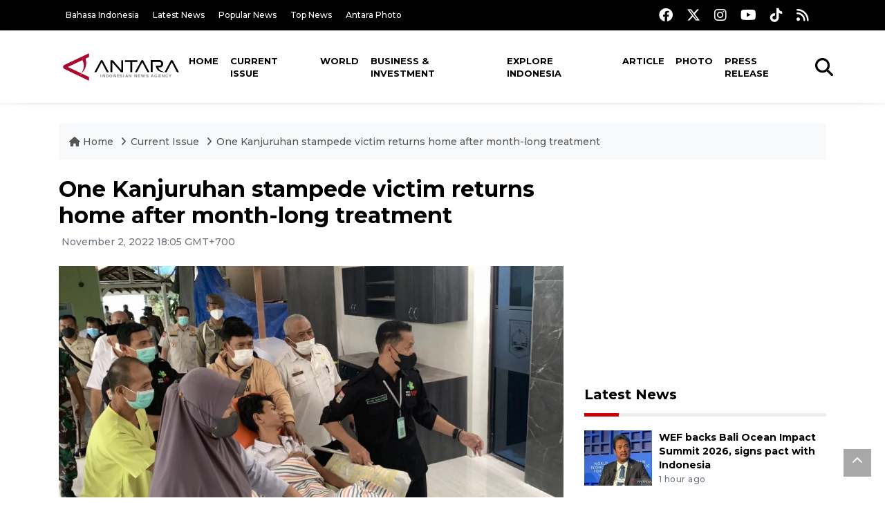

--- FILE ---
content_type: text/html; charset=UTF-8
request_url: https://en.antaranews.com/news/258173/one-kanjuruhan-stampede-victim-returns-home-after-month-long-treatment
body_size: 10118
content:
<!DOCTYPE html>
<html lang="en">
<head>
	<meta charset="utf-8">
	<title>One Kanjuruhan stampede victim returns home after month-long treatment - ANTARA News</title>
	<meta name="description" content="A victim of the Kanjuruhan stampede, who was treated at the Kanjuruhan Regional General Hospital, Malang District, East Java Province, for about a month, was ...">
	<meta name="author" content="antaranews.com">
	<meta name="viewport" content="width=device-width, initial-scale=1">
	<!-- Favicon -->
<link rel="shortcut icon" href="https://en.antaranews.com/assets/img/favicon/favicon.ico" type="image/x-icon" />
<link rel="apple-touch-icon" sizes="57x57" href="https://en.antaranews.com/assets/img/favicon/apple-icon-57x57.png" />
<link rel="apple-touch-icon" sizes="60x60" href="https://en.antaranews.com/assets/img/favicon/apple-icon-60x60.png" />
<link rel="apple-touch-icon" sizes="72x72" href="https://en.antaranews.com/assets/img/favicon/apple-icon-72x72.png" />
<link rel="apple-touch-icon" sizes="76x76" href="https://en.antaranews.com/assets/img/favicon/apple-icon-76x76.png" />
<link rel="apple-touch-icon" sizes="114x114" href="https://en.antaranews.com/assets/img/favicon/apple-icon-114x114.png" />
<link rel="apple-touch-icon" sizes="120x120" href="https://en.antaranews.com/assets/img/favicon/apple-icon-120x120.png" />
<link rel="apple-touch-icon" sizes="144x144" href="https://en.antaranews.com/assets/img/favicon/apple-icon-144x144.png" />
<link rel="apple-touch-icon" sizes="152x152" href="https://en.antaranews.com/assets/img/favicon/apple-icon-152x152.png" />
<link rel="apple-touch-icon" sizes="180x180" href="https://en.antaranews.com/assets/img/favicon/apple-icon-180x180.png" />
<link rel="icon" type="image/png" sizes="192x192"  href="https://en.antaranews.com/assets/img/favicon/android-icon-192x192.png" />
<link rel="icon" type="image/png" sizes="32x32" href="https://en.antaranews.com/assets/img/favicon/favicon-32x32.png" />
<link rel="icon" type="image/png" sizes="96x96" href="https://en.antaranews.com/assets/img/favicon/favicon-96x96.png" />
<link rel="icon" type="image/png" sizes="16x16" href="https://en.antaranews.com/assets/img/favicon/favicon-16x16.png" />
<link rel="manifest" href="/manifest.json" />
<meta name="msapplication-TileColor" content="#ffffff" />
<meta name="msapplication-TileImage" content="https://en.antaranews.com/assets/img/favicon/ms-icon-144x144.png" />
<meta name="theme-color" content="#ffffff" />	<link rel="canonical" href="https://en.antaranews.com/news/258173/one-kanjuruhan-stampede-victim-returns-home-after-month-long-treatment" />	
<link rel="image_src" href="https://cdn.antaranews.com/cache/1200x800/2022/11/02/tempImage9x5Ocq.jpg" />
<link rel="preload" as="image" href="https://cdn.antaranews.com/cache/1200x800/2022/11/02/tempImage9x5Ocq.jpg.webp" imagesrcset="https://cdn.antaranews.com/cache/360x240/2022/11/02/tempImage9x5Ocq.jpg.webp 360w, https://cdn.antaranews.com/cache/800x533/2022/11/02/tempImage9x5Ocq.jpg.webp 800w, https://cdn.antaranews.com/cache/1200x800/2022/11/02/tempImage9x5Ocq.jpg.webp 1200w">
<meta property="og:title" content="One Kanjuruhan stampede victim returns home after month-long treatment" />
<meta property="og:type" content="website" />
<meta property="og:description" content="A victim of the Kanjuruhan stampede, who was treated at the Kanjuruhan Regional General Hospital, Malang District, East Java Province, for about a month, was ..." />
<meta property="og:image" content="https://cdn.antaranews.com/cache/1200x800/2022/11/02/tempImage9x5Ocq.jpg"/>
<meta property="og:site_name" content="Antara News" />
<meta property="og:locale" content="en_ID" />
<meta property="og:url" content="https://en.antaranews.com/news/258173/one-kanjuruhan-stampede-victim-returns-home-after-month-long-treatment" />
<meta property="article:author" content="https://www.facebook.com/antaranewsdotcom" />
<meta property="article:section" content="Indonesia" />
<meta property="fb:app_id" content="558190404243031"/>
<meta itemprop="datePublished" content="2022-11-02T18:05:58+07:00" />
<meta property="article:published_time" content="2022-11-02T18:05:58+07:00" />
<meta name="twitter:card" content="summary_large_image" />
<meta name="twitter:site" content="@antaranews" />
<meta name="twitter:creator" content="@antaranews">
<meta name="twitter:title" content="One Kanjuruhan stampede victim returns home after month-long treatment" />
<meta name="twitter:description" content="A victim of the Kanjuruhan stampede, who was treated at the Kanjuruhan Regional General Hospital, Malang District, East Java Province, for about a month, was ..." />
<meta name="twitter:image" content="https://cdn.antaranews.com/cache/1200x800/2022/11/02/tempImage9x5Ocq.jpg" />
<meta name="twitter:domain" content="www.antaranews.com">
	<script type="application/ld+json">{"@context":"https://schema.org","@type":"NewsArticle","headline":"One Kanjuruhan stampede victim returns home after month-long treatment","mainEntityOfPage":{"@type":"WebPage","@id":"https://en.antaranews.com/news/258173/one-kanjuruhan-stampede-victim-returns-home-after-month-long-treatment"},"url":"https://en.antaranews.com/news/258173/one-kanjuruhan-stampede-victim-returns-home-after-month-long-treatment","image":{"@type":"ImageObject","url":"https://cdn.antaranews.com/cache/1200x800/2022/11/02/tempImage9x5Ocq.jpg","height":800,"width":1200},"datePublished":"2022-11-02T18:05:58+07:00","dateModified":"2022-11-02T18:05:58+07:00","author":{"@type":"Person","name":"Vicki Febrianto, Uyu Liman","url":"https://m.antaranews.com/author/KR-UY"},"editor":{"@type":"Person","name":"Rahmad Nasution"},"publisher":{"@type":"Organization","name":"ANTARA","logo":{"@type":"ImageObject","url":"https://www.antaranews.com/img/antaranews.com.png","width":353,"height":60}},"description":"A victim of the Kanjuruhan stampede, who was treated at the Kanjuruhan Regional General Hospital, Malang District, East Java Province, for about a month, was ..."}</script><script type="application/ld+json">{"@context":"https://schema.org","@type":"WebSite","url":"https://en.antaranews.com","potentialAction":{"@type":"SearchAction","target":"https://en.antaranews.com/search?q={search_term_string}","query-input":"required name=search_term_string"}}</script><script type="application/ld+json">{"@context":"https://schema.org","@type":"Organization","url":"https://www.antaranews.com","logo":"https://www.antaranews.com/img/antaranews.com.png","sameAs":["https://www.facebook.com/antaranewsdotcom/","https://www.twitter.com/antaranews","https://www.instagram.com/antaranewscom/","https://www.youtube.com/@AntaraTV","https://www.tiktok.com/@antaranews"]}</script><script type="application/ld+json">{"@context":"https://schema.org","@type":"BreadcrumbList","name":"BreadcrumbList","itemListElement":[{"@type":"ListItem","position":1,"item":{"name":"Home","@id":"https://en.antaranews.com"}},{"@type":"ListItem","position":2,"item":{"name":"Current Issue","@id":"https://en.antaranews.com/"}},{"@type":"ListItem","position":3,"item":{"name":"One Kanjuruhan stampede victim returns home after month-long treatment","@id":"https://en.antaranews.com/news/258173/one-kanjuruhan-stampede-victim-returns-home-after-month-long-treatment"}}]}</script>	<link rel="preconnect" href="https://static.antaranews.com" />
	<link rel="preconnect" href="https://img.antaranews.com" />
	<link rel="preconnect" href="https://fonts.googleapis.com">
	<link rel="preconnect" href="https://fonts.gstatic.com" crossorigin>
	<link rel="preconnect" href="https://www.google-analytics.com" crossorigin />
	<link rel="preconnect" href="https://www.googletagmanager.com" crossorigin />
	<link rel="preconnect" href="https://www.googletagservices.com" crossorigin />
	<link rel="preconnect" href="https://pagead2.googlesyndication.com" crossorigin />
	<link rel="dns-prefetch" href="https://ads.antaranews.com" />
	<link href="https://cdn.antaranews.com" rel="dns-prefetch" />
	<link href="https://fonts.googleapis.com/css2?family=Montserrat:ital,wght@0,300;0,500;0,700;1,300;1,500&display=swap" rel="preload" as="style" crossorigin />
	<link href="https://fonts.googleapis.com/css2?family=Montserrat:ital,wght@0,300;0,500;0,700;1,300;1,500&display=swap" rel="stylesheet" />
	<link href="https://cdnjs.cloudflare.com/ajax/libs/font-awesome/6.4.2/css/all.min.css" rel="preload" as="style" crossorigin />
	<link href="/assets/css/style.css?v=1.11" rel="stylesheet">
	<link href="/assets/css/custom.css?v=1.12" rel="stylesheet">
	<link rel="stylesheet" href="https://en.antaranews.com/assets/css/shareon.min.css" /></head>
<body>
<header>
	<div class="topbar d-none d-sm-block">
			<div class="container">
					<div class="row">
							<div class="col-sm-12 col-md-9">
								<div class="list-unstyled topbar-left">
									<ul class="topbar-link">
										<li><a href="https://www.antaranews.com" title="Bahasa Indonesia" class="">Bahasa Indonesia</a></li>
										<li><a href="https://en.antaranews.com/latest-news" title="Latest News">Latest News</a></li>
										<li><a href="https://en.antaranews.com/popular-news" title="Popular News">Popular News</a></li>
										<li><a href="https://en.antaranews.com/top-news" title="Top News">Top News</a></li>
										<li><a href="https://www.antarafoto.com" title="Antara Photo" target="_blank">Antara Photo</a></li>
									</ul>
								</div>
							</div>
							<div class="col-sm-12 col-md-3">
								<div class="list-unstyled topbar-right">
									<ul class="topbar-sosmed">
										<li><a href="https://www.facebook.com/antaranewsdotcom/" title="Facebook ANTARA"><i class="fa-brands fa-facebook fa-lg"></i></a></li>
										<li><a href="https://www.twitter.com/antaranews" title="Twitter ANTARA"><i class="fa-brands fa-x-twitter fa-lg"></i></a></li>
										<li><a href="https://www.instagram.com/antaranewscom/" title="Instagram ANTARA"><i class="fa-brands fa-instagram fa-lg"></i></a></li>
										<li><a href="https://www.youtube.com/@AntaraTV" title="Youtube ANTARA"><i class="fa-brands fa-youtube fa-lg"></i></a></li>
										<li><a href="https://www.tiktok.com/@antaranews" title="Tiktok ANTARA"><i class="fa-brands fa-tiktok fa-lg"></i></a></li>
										<li><a href="https://en.antaranews.com/rss"><i class="fa fa-rss fa-lg" title="RSS ANTARA"></i></a></li>
									</ul>
								</div>
							</div>
					</div>
			</div>
	</div>
	<div class="navigation-wrap navigation-shadow bg-white">
		<nav class="navbar navbar-hover navbar-expand-lg navbar-soft">
			<div class="container">
				<div class="offcanvas-header">
					<div data-toggle="modal" data-target="#modal_aside_right" class="btn-md">
						<span class="navbar-toggler-icon"></span>
					</div>
				</div>
				<figure class="mb-0 mx-auto">
					<a href="/" title="ANTARA News">
						<img src="https://static.antaranews.com/img/ANTARA-en.svg" style="width:180px" width="180px" height="40px" alt="ANTARA News">
					</a>
				</figure>
				<div class="collapse navbar-collapse justify-content-between" id="main_nav99">
					<ul class="navbar-nav ml-auto ">
						<li class="nav-item">
							<a class="nav-link" href="/"> Home </a>
						</li>
						<li class="nav-item active"><a class="nav-link" href="https://en.antaranews.com/current-issue" title="Current Issue">Current Issue</a></li><li class="nav-item"><a class="nav-link" href="https://en.antaranews.com/world" title="World">World</a></li><li class="nav-item"><a class="nav-link" href="https://en.antaranews.com/business-investment" title="Business & Investment">Business & Investment</a></li><li class="nav-item"><a class="nav-link" href="https://en.antaranews.com/explore-indonesia" title="Explore Indonesia">Explore Indonesia</a></li><li class="nav-item"><a class="nav-link" href="https://en.antaranews.com/article" title="Article">Article</a></li><li class="nav-item"><a class="nav-link" href="https://en.antaranews.com/photo" title="Photo">Photo</a></li><li class="nav-item"><a class="nav-link" href="https://en.antaranews.com/press-release" title="Press Release">Press Release</a></li>											</ul>

					<!-- Search bar.// -->
					<ul class="navbar-nav ">
						<li class="nav-item search hidden-xs hidden-sm">
						<a class="nav-link" href="#"><i class="fa fa-search fa-2xl"></i></a></li>
					</ul>
					<!-- Search content bar.// -->
					<div class="top-search navigation-shadow">
						<div class="container">
							<div class="input-group">
								<form method="get" action="https://en.antaranews.com/search">
									<div class="row no-gutters mt-3">
										<div class="col">
											<input name="q" class="form-control border-secondary border-right-0 rounded-0" type="search" value="" placeholder="Keyword" id="q">
										</div>
										<div class="col-auto">
											<button type="submit" class="btn btn-outline-secondary border-left-0 rounded-0 rounded-right btn-search" aria-label="Cari">
												<i class="fa fa-search fa-2xl"></i>
											</button>
										</div>
									</div>
								</form>
							</div>
						</div>
					</div>
				</div>
			</div>
		</nav>
	</div>

	<div id="modal_aside_right" class="modal fixed-left fade" tabindex="-1" role="dialog">
    <div class="modal-dialog modal-dialog-aside" role="document">
			<div class="modal-content">
				<div class="modal-header">
					<div class="widget__form-search-bar  ">
						<div class="row no-gutters">
								<div class="col">
										<input class="form-control border-secondary border-right-0 rounded-0" value="" placeholder="Search">
								</div>
								<div class="col-auto">
										<button class="btn btn-outline-secondary border-left-0 rounded-0 rounded-right">
												<i class="fa fa-search"></i>
										</button>
								</div>
						</div>
					</div>
					<button type="button" class="close" data-dismiss="modal" aria-label="Close">
							<span aria-hidden="true">&times;</span>
					</button>
				</div>
				<div class="modal-body">
					<nav class="list-group list-group-flush">
							<ul class="navbar-nav ">
									<li class="nav-item dropdown">
											<a class="nav-link active dropdown-toggle text-dark" href="#" data-toggle="dropdown"> Home
											</a>
											<ul class="dropdown-menu dropdown-menu-left">
													<li><a class="dropdown-item text-dark" href="/homepage-v1.html"> Home version one </a>
													</li>
													<li><a class="dropdown-item text-dark" href="homepage-v2.html"> Home version two </a>
													</li>
													<li><a class="dropdown-item text-dark" href="/homepage-v3.html"> Home version three </a>
													</li>
													<li><a class="dropdown-item text-dark" href="/homepage-v4.html"> Home version four </a>
													</li>
											</ul>
									</li>
									<li class="nav-item dropdown">
											<a class="nav-link dropdown-toggle  text-dark" href="#" data-toggle="dropdown"> Pages </a>
											<ul class="dropdown-menu animate fade-up">

													<li><a class="dropdown-item icon-arrow  text-dark" href="#"> Blog </a>
															<ul class="submenu dropdown-menu  animate fade-up">
																	<li><a class="dropdown-item" href="/category-style-v1.html">Style 1</a></li>
																	<li><a class="dropdown-item" href="/category-style-v2.html">Style 2</a></li>
																	<li><a class="dropdown-item" href="/category-style-v3.html">Style 3</a></li>

																	<li><a class="dropdown-item icon-arrow  text-dark" href="">Submenu item 3 </a>
																			<ul class="submenu dropdown-menu  animate fade-up">
																					<li><a class="dropdown-item" href="">Multi level 1</a></li>
																					<li><a class="dropdown-item" href="">Multi level 2</a></li>
																			</ul>
																	</li>
																	<li><a class="dropdown-item  text-dark" href="">Submenu item 4</a></li>
																	<li><a class="dropdown-item" href="">Submenu item 5</a></li>
															</ul>
													</li>
													<li><a class="dropdown-item icon-arrow  text-dark" href="#"> Blog single detail </a>
															<ul class="submenu dropdown-menu  animate fade-up">
																	<li><a class="dropdown-item" href="/article-detail-v1.html">Style 1</a></li>
																	<li><a class="dropdown-item" href="/article-detail-v2.html">Style 2</a></li>
																	<li><a class="dropdown-item" href="/article-detail-v3.html">Style 3</a></li>

															</ul>
													</li>

													<li><a class="dropdown-item icon-arrow  text-dark" href="#"> Search Result </a>
															<ul class="submenu dropdown-menu  animate fade-up">
																	<li><a class="dropdown-item" href="/search-result.html">Style 1</a></li>
																	<li><a class="dropdown-item" href="/search-result-v1.html">Style 2</a></li>
															</ul>
													</li>
													<li><a class="dropdown-item  text-dark" href="/login.html">Login </a>
													<li><a class="dropdown-item  text-dark" href="/register.html"> Register </a>
													<li><a class="dropdown-item  text-dark" href="/contact.html"> Contact </a>
													<li><a class="dropdown-item  text-dark" href="/404.html"> 404 Error </a>
											</ul>
									</li>

									<li class="nav-item dropdown">
											<a class="nav-link active dropdown-toggle  text-dark" href="#" data-toggle="dropdown"> About
											</a>
											<ul class="dropdown-menu dropdown-menu-left">
													<li><a class="dropdown-item" href="/about-us.html"> Style 1 </a>
													</li>
													<li><a class="dropdown-item" href="/about-us-v1.html"> Style 2 </a></li>

											</ul>
									</li>


									<li class="nav-item"><a class="nav-link  text-dark" href="#"> Category </a></li>
									<li class="nav-item"><a class="nav-link  text-dark" href="/contact.html"> contact </a></li>
							</ul>
					</nav>
				</div>
				<div class="modal-footer">
						<p>© 2020</p>
				</div>
			</div>
    </div>
	</div>
</header>		<section class="pb-80">
			
			<div class="container">
		<div class="row">
			<div class="col-md-12">
				<ul class="breadcrumbs bg-light mb-4"><li class="breadcrumbs__item">
							<a href="https://en.antaranews.com" class="breadcrumbs__url">
								<i class="fa fa-home"></i> Home </a>
						</li><li class="breadcrumbs__item">
							<a href="https://en.antaranews.com/" class="breadcrumbs__url">Current Issue</a>
						</li><li class="breadcrumbs__item">
							<a href="https://en.antaranews.com/news/258173/one-kanjuruhan-stampede-victim-returns-home-after-month-long-treatment" class="breadcrumbs__url">One Kanjuruhan stampede victim returns home after month-long treatment</a>
						</li></ul>
			</div>
		</div>
	</div>			
      <div class="container">
        <div class="row">
          <div class="col-md-8">
            <div class="wrap__article-detail">
														<div class="wrap__article-detail-title" id="newsId" data-id="258173">
								<h1>One Kanjuruhan stampede victim returns home after month-long treatment</h1>
              </div>
							              <div class="wrap__article-detail-info">
                <ul class="list-inline">
                  <li class="list-inline-item">
                    <span class="text-secondary font-weight-normal">
											<i class="fa fa-clock-o"></i> November 2, 2022 18:05 GMT+700                    </span>
                  </li>
                </ul>
              </div>
							<div class="wrap__article-detail-image mt-4">
										<figure>
											<picture>
												<source type="image/webp" srcset="https://cdn.antaranews.com/cache/360x240/2022/11/02/tempImage9x5Ocq.jpg.webp 360w, https://cdn.antaranews.com/cache/800x533/2022/11/02/tempImage9x5Ocq.jpg.webp 800w, https://cdn.antaranews.com/cache/1200x800/2022/11/02/tempImage9x5Ocq.jpg.webp 1200w">
												<img class="img-fluid" src="https://cdn.antaranews.com/cache/1200x800/2022/11/02/tempImage9x5Ocq.jpg" srcset="https://cdn.antaranews.com/cache/360x240/2022/11/02/tempImage9x5Ocq.jpg 360w, https://cdn.antaranews.com/cache/800x533/2022/11/02/tempImage9x5Ocq.jpg 800w, https://cdn.antaranews.com/cache/1200x800/2022/11/02/tempImage9x5Ocq.jpg 1200w" width="1200px" height="800px" alt="One Kanjuruhan stampede victim returns home after month-long treatment" />
											</picture>
											<figcaption class="fig-caption text-left">Vicky Hermansyah, a victim of the Kanjuruhan stampede, leaves Kanjuruhan Regional General Hospital, Malang District, East Java Province, on Wednesday (November 2, 2022). (ANTARA/Vicki Febrianto/uyu)</figcaption>
										</figure>
									</div>              <div class="wrap__article-detail-content post-content">
								<blockquote class="block-quote font-italic">Hopefully, when he arrives in Sidoarjo, he will be completely recovered.</blockquote>Malang, E Java (ANTARA) - A victim of the Kanjuruhan stampede, who was treated at the Kanjuruhan Regional General Hospital, Malang District, East Java Province, for about a month, was allowed to return home.<br />
<br />
Head of Malang District M. Sanusi stated here on Wednesday that his side had coordinated with the Sidoarjo district government for further treatment of the victim.<br />
<br />
&quot;Later, (the one responsible) to continue the treatment (of the victim) is the Sidoarjo District Health Office. I have telephonically contacted the head of Sidoarjo District (Ahmad Muhdlor Ali) about this,&quot; he stated.<br />
<br />
He noted that the victim was Vicky Hermansyah, 20, a resident of Kejambi Village, Porong Sub-district, Sidoarjo District, East Java Province.<br />
<br />
&quot;It has been coordinated with the Sidoarjo District Health Office and the local puskesmas (community health center). Thus, later, when he (the victim) arrives in Sidoarjo, he will be received by the local puskesmas and then escorted to their home,&quot; the district head remarked.<br />
<br />
President Director of Kanjuruhan Regional General Hospital Bobi Prabowo said the patient had suffered a severe brain injury that necessitated treatment in the Intensive Care Unit (ICU) for two weeks.<br />
<br />
The victim was in coma when he was admitted to the hospital and received intensive care right away.<br />
<br />
The hospital president director recalled that the victim suffered a severe brain injury due to hypoxia that led to his body tissues not functioning normally.<br />
<br />
&quot;Thank God, Vicky (Hermansyah) was able to survive, and his condition gradually improved. Hopefully, when he arrives in Sidoarjo, he will have completely recovered,&quot; he added.<br />
<br />
However, he noted that recovery of the patient suffering from the brain condition after experiencing hypoxia usually took some time.<br />
<br />
&quot;It is hard to predict how long the recovery will take in such a case. It could take between three and six months for a complete recovery,&quot; he added.<br />
<br />
The Kanjuruhan stampede occurred on October 1, 2022. The incident claimed 135 lives. In addition, hundreds of people reportedly suffered from minor and severe injuries.<br />
<br />
<span class="baca-juga"><b>Related news: <a href="https://en.antaranews.com/news/258125/malang-disburses-rp900-million-to-treat-kanjuruhan-tragedy-victims"  title="Malang disburses Rp900 million to treat Kanjuruhan tragedy victims">Malang disburses Rp900 million to treat Kanjuruhan tragedy victims</a><br />
Related news: <a href="https://en.antaranews.com/news/257745/extraordinary-congress-to-allow-resumption-of-competitions-pssi"  title="Extraordinary congress to allow resumption of competitions: PSSI">Extraordinary congress to allow resumption of competitions: PSSI</a></b></span>
 <br /><br />

<o:p></o:p><br /><br /><p class="text-muted mt-2 small">Translator: Vicki Febrianto, Uyu Liman<br />Editor: Rahmad Nasution<br />								Copyright &copy; ANTARA 2022</p>
              </div>
            </div>
						
						<div class="blog-tags">
              <ul class="list-inline">
                <li class="list-inline-item">
                  <i class="fa fa-tags">
                  </i>
                </li><li class="list-inline-item"><a href="https://en.antaranews.com/tag/head-of-malang-district-m-sanusi" title="Head of Malang District M Sanusi">Head of Malang District M Sanusi</a></li><li class="list-inline-item"><a href="https://en.antaranews.com/tag/vicky-hermansyah" title="Vicky Hermansyah">Vicky Hermansyah</a></li><li class="list-inline-item"><a href="https://en.antaranews.com/tag/kanjuruhan-stampede" title="Kanjuruhan Stampede">Kanjuruhan Stampede</a></li><li class="list-inline-item"><a href="https://en.antaranews.com/tag/bobi-prabowo" title="Bobi Prabowo">Bobi Prabowo</a></li><li class="list-inline-item"><a href="https://en.antaranews.com/tag/kanjuruhan-regional-general-hospital" title="Kanjuruhan Regional General Hospital">Kanjuruhan Regional General Hospital</a></li></ul>
            </div><div class="share-wrapper shareon mb-4">
	<a class="facebook" data-title="Bagikan di Facebook"></a>
	<a class="twitter" data-title="Bagikan di Twitter"></a>
	<a class="whatsapp" data-title="Bagikan via Whatsapp"></a>
	<a class="telegram" data-title="Bagikan via Telegram"></a>
	<a class="pinterest" data-title="Bagikan di Pinterest"></a>
	<a class="linkedin" data-title="Bagikan via Linkedin"></a>
	<a class="viber" data-title="Bagikan di Viber"></a>
	<a class="vkontakte" data-title="Bagikan di Vkontakte"></a>
	<a class="copy-url" data-title="Salin URL"></a>
</div><div class="wrapper__list__article mb-0">
					<h4 class="border_section">Related News</h4>
					<div class="row">
		<div class="col-md-4">
			<div class="mb-4">
				<div class="article__entry">
					<div class="article__image position-relative">
						<a href="https://en.antaranews.com/news/254305/families-of-kanjuruhan-victims-to-receive-compensation-malang-govt?utm_source=antaranews&utm_medium=desktop&utm_campaign=related_news" title="Families of Kanjuruhan victims to receive compensation: Malang gov&#039;t">
							<picture>
								<source type="image/webp" data-srcset="https://cdn.antaranews.com/cache/270x180/2022/10/11/IMG_8821.jpg.webp">
								<img class="img-fluid lazyload" data-src="https://cdn.antaranews.com/cache/270x180/2022/10/11/IMG_8821.jpg" alt="Families of Kanjuruhan victims to receive compensation: Malang gov&#039;t" width="270px" height="180px" />
							</picture>
						</a>
						
					</div>
					<div class="article__content">
						
						<h3 class="post_title post_title_small"><a href="https://en.antaranews.com/news/254305/families-of-kanjuruhan-victims-to-receive-compensation-malang-govt?utm_source=antaranews&utm_medium=desktop&utm_campaign=related_news" title="Families of Kanjuruhan victims to receive compensation: Malang gov&#039;t">Families of Kanjuruhan victims to receive compensation: Malang gov't</a></h3>
						<ul class="list-inline">
							<li class="list-inline-item"><span class="text-secondary">11th October 2022</span></li>
						</ul>
					</div>
				</div>
			</div>
		</div>
		<div class="col-md-4">
			<div class="mb-4">
				<div class="article__entry">
					<div class="article__image position-relative">
						<a href="https://en.antaranews.com/news/253981/minister-provides-aid-to-families-of-kanjuruhan-victims-from-blitar?utm_source=antaranews&utm_medium=desktop&utm_campaign=related_news" title="Minister provides aid to families of Kanjuruhan victims from Blitar">
							<picture>
								<source type="image/webp" data-srcset="https://cdn.antaranews.com/cache/270x180/2022/10/08/6_1.jpg.webp">
								<img class="img-fluid lazyload" data-src="https://cdn.antaranews.com/cache/270x180/2022/10/08/6_1.jpg" alt="Minister provides aid to families of Kanjuruhan victims from Blitar" width="270px" height="180px" />
							</picture>
						</a>
						
					</div>
					<div class="article__content">
						
						<h3 class="post_title post_title_small"><a href="https://en.antaranews.com/news/253981/minister-provides-aid-to-families-of-kanjuruhan-victims-from-blitar?utm_source=antaranews&utm_medium=desktop&utm_campaign=related_news" title="Minister provides aid to families of Kanjuruhan victims from Blitar">Minister provides aid to families of Kanjuruhan victims from Blitar</a></h3>
						<ul class="list-inline">
							<li class="list-inline-item"><span class="text-secondary">9th October 2022</span></li>
						</ul>
					</div>
				</div>
			</div>
		</div>
		<div class="col-md-4">
			<div class="mb-4">
				<div class="article__entry">
					<div class="article__image position-relative">
						<a href="https://en.antaranews.com/news/253933/36-injured-in-kanjuruhan-stampede-still-hospitalized-police?utm_source=antaranews&utm_medium=desktop&utm_campaign=related_news" title="36 injured in Kanjuruhan stampede still hospitalized: police">
							<picture>
								<source type="image/webp" data-srcset="https://cdn.antaranews.com/cache/270x180/2022/10/07/kadiv-humas-3_1.jpeg.webp">
								<img class="img-fluid lazyload" data-src="https://cdn.antaranews.com/cache/270x180/2022/10/07/kadiv-humas-3_1.jpeg" alt="36 injured in Kanjuruhan stampede still hospitalized: police" width="270px" height="180px" />
							</picture>
						</a>
						
					</div>
					<div class="article__content">
						
						<h3 class="post_title post_title_small"><a href="https://en.antaranews.com/news/253933/36-injured-in-kanjuruhan-stampede-still-hospitalized-police?utm_source=antaranews&utm_medium=desktop&utm_campaign=related_news" title="36 injured in Kanjuruhan stampede still hospitalized: police">36 injured in Kanjuruhan stampede still hospitalized: police</a></h3>
						<ul class="list-inline">
							<li class="list-inline-item"><span class="text-secondary">8th October 2022</span></li>
						</ul>
					</div>
				</div>
			</div>
		</div>
		<div class="col-md-4">
			<div class="mb-4">
				<div class="article__entry">
					<div class="article__image position-relative">
						<a href="https://en.antaranews.com/news/253657/kanjuruhan-stadium-stampede-police-name-six-suspects?utm_source=antaranews&utm_medium=desktop&utm_campaign=related_news" title="Kanjuruhan Stadium stampede: Police name six suspects">
							<picture>
								<source type="image/webp" data-srcset="https://cdn.antaranews.com/cache/270x180/2022/10/02/c867baa7-7d1e-4e88-a1e3-e6b55cc3209c_2.jpg.webp">
								<img class="img-fluid lazyload" data-src="https://cdn.antaranews.com/cache/270x180/2022/10/02/c867baa7-7d1e-4e88-a1e3-e6b55cc3209c_2.jpg" alt="Kanjuruhan Stadium stampede: Police name six suspects" width="270px" height="180px" />
							</picture>
						</a>
						
					</div>
					<div class="article__content">
						
						<h3 class="post_title post_title_small"><a href="https://en.antaranews.com/news/253657/kanjuruhan-stadium-stampede-police-name-six-suspects?utm_source=antaranews&utm_medium=desktop&utm_campaign=related_news" title="Kanjuruhan Stadium stampede: Police name six suspects">Kanjuruhan Stadium stampede: Police name six suspects</a></h3>
						<ul class="list-inline">
							<li class="list-inline-item"><span class="text-secondary">7th October 2022</span></li>
						</ul>
					</div>
				</div>
			</div>
		</div>
		<div class="col-md-4">
			<div class="mb-4">
				<div class="article__entry">
					<div class="article__image position-relative">
						<a href="https://en.antaranews.com/news/253485/wantimpres-readies-primary-data-on-kanjuruhan-tragedy-for-jokowi?utm_source=antaranews&utm_medium=desktop&utm_campaign=related_news" title="Wantimpres readies primary data on Kanjuruhan tragedy for Jokowi">
							<picture>
								<source type="image/webp" data-srcset="https://cdn.antaranews.com/cache/270x180/2022/10/06/IMG_8626.jpg.webp">
								<img class="img-fluid lazyload" data-src="https://cdn.antaranews.com/cache/270x180/2022/10/06/IMG_8626.jpg" alt="Wantimpres readies primary data on Kanjuruhan tragedy for Jokowi" width="270px" height="180px" />
							</picture>
						</a>
						
					</div>
					<div class="article__content">
						
						<h3 class="post_title post_title_small"><a href="https://en.antaranews.com/news/253485/wantimpres-readies-primary-data-on-kanjuruhan-tragedy-for-jokowi?utm_source=antaranews&utm_medium=desktop&utm_campaign=related_news" title="Wantimpres readies primary data on Kanjuruhan tragedy for Jokowi">Wantimpres readies primary data on Kanjuruhan tragedy for Jokowi</a></h3>
						<ul class="list-inline">
							<li class="list-inline-item"><span class="text-secondary">6th October 2022</span></li>
						</ul>
					</div>
				</div>
			</div>
		</div>
		<div class="col-md-4">
			<div class="mb-4">
				<div class="article__entry">
					<div class="article__image position-relative">
						<a href="https://en.antaranews.com/news/253473/pssi-to-heed-jokowis-instruction-to-evaluate-national-football?utm_source=antaranews&utm_medium=desktop&utm_campaign=related_news" title="PSSI to heed Jokowi&#039;s instruction to evaluate national football">
							<picture>
								<source type="image/webp" data-srcset="https://cdn.antaranews.com/cache/270x180/2022/10/06/IMG_20221006_092554.jpg.webp">
								<img class="img-fluid lazyload" data-src="https://cdn.antaranews.com/cache/270x180/2022/10/06/IMG_20221006_092554.jpg" alt="PSSI to heed Jokowi&#039;s instruction to evaluate national football" width="270px" height="180px" />
							</picture>
						</a>
						
					</div>
					<div class="article__content">
						
						<h3 class="post_title post_title_small"><a href="https://en.antaranews.com/news/253473/pssi-to-heed-jokowis-instruction-to-evaluate-national-football?utm_source=antaranews&utm_medium=desktop&utm_campaign=related_news" title="PSSI to heed Jokowi&#039;s instruction to evaluate national football">PSSI to heed Jokowi's instruction to evaluate national football</a></h3>
						<ul class="list-inline">
							<li class="list-inline-item"><span class="text-secondary">6th October 2022</span></li>
						</ul>
					</div>
				</div>
			</div>
		</div>
		<div class="col-md-4">
			<div class="mb-4">
				<div class="article__entry">
					<div class="article__image position-relative">
						<a href="https://en.antaranews.com/news/253457/kpai-offers-public-complaint-service-for-victims-of-kanjuruhan-tragedy?utm_source=antaranews&utm_medium=desktop&utm_campaign=related_news" title="KPAI offers public complaint service for victims of Kanjuruhan tragedy">
							<picture>
								<source type="image/webp" data-srcset="https://cdn.antaranews.com/cache/270x180/2022/05/25/IMG-20220525-WA0081_copy_800x553.jpg.webp">
								<img class="img-fluid lazyload" data-src="https://cdn.antaranews.com/cache/270x180/2022/05/25/IMG-20220525-WA0081_copy_800x553.jpg" alt="KPAI offers public complaint service for victims of Kanjuruhan tragedy" width="270px" height="180px" />
							</picture>
						</a>
						
					</div>
					<div class="article__content">
						
						<h3 class="post_title post_title_small"><a href="https://en.antaranews.com/news/253457/kpai-offers-public-complaint-service-for-victims-of-kanjuruhan-tragedy?utm_source=antaranews&utm_medium=desktop&utm_campaign=related_news" title="KPAI offers public complaint service for victims of Kanjuruhan tragedy">KPAI offers public complaint service for victims of Kanjuruhan tragedy</a></h3>
						<ul class="list-inline">
							<li class="list-inline-item"><span class="text-secondary">6th October 2022</span></li>
						</ul>
					</div>
				</div>
			</div>
		</div>
		<div class="col-md-4">
			<div class="mb-4">
				<div class="article__entry">
					<div class="article__image position-relative">
						<a href="https://en.antaranews.com/news/253409/collecting-data-on-children-injured-in-kanjuruhan-stampede-kpai?utm_source=antaranews&utm_medium=desktop&utm_campaign=related_news" title="Collecting data on children injured in Kanjuruhan stampede: KPAI">
							<picture>
								<source type="image/webp" data-srcset="https://cdn.antaranews.com/cache/270x180/2022/10/02/38.jpg.webp">
								<img class="img-fluid lazyload" data-src="https://cdn.antaranews.com/cache/270x180/2022/10/02/38.jpg" alt="Collecting data on children injured in Kanjuruhan stampede: KPAI" width="270px" height="180px" />
							</picture>
						</a>
						
					</div>
					<div class="article__content">
						
						<h3 class="post_title post_title_small"><a href="https://en.antaranews.com/news/253409/collecting-data-on-children-injured-in-kanjuruhan-stampede-kpai?utm_source=antaranews&utm_medium=desktop&utm_campaign=related_news" title="Collecting data on children injured in Kanjuruhan stampede: KPAI">Collecting data on children injured in Kanjuruhan stampede: KPAI</a></h3>
						<ul class="list-inline">
							<li class="list-inline-item"><span class="text-secondary">5th October 2022</span></li>
						</ul>
					</div>
				</div>
			</div>
		</div>
		<div class="col-md-4">
			<div class="mb-4">
				<div class="article__entry">
					<div class="article__image position-relative">
						<a href="https://en.antaranews.com/news/253393/malang-prepares-trauma-services-for-kanjuruhan-victims?utm_source=antaranews&utm_medium=desktop&utm_campaign=related_news" title="Malang prepares trauma services for Kanjuruhan victims">
							<picture>
								<source type="image/webp" data-srcset="https://cdn.antaranews.com/cache/270x180/2022/10/05/tempImageI5wYnB.jpg.webp">
								<img class="img-fluid lazyload" data-src="https://cdn.antaranews.com/cache/270x180/2022/10/05/tempImageI5wYnB.jpg" alt="Malang prepares trauma services for Kanjuruhan victims" width="270px" height="180px" />
							</picture>
						</a>
						
					</div>
					<div class="article__content">
						
						<h3 class="post_title post_title_small"><a href="https://en.antaranews.com/news/253393/malang-prepares-trauma-services-for-kanjuruhan-victims?utm_source=antaranews&utm_medium=desktop&utm_campaign=related_news" title="Malang prepares trauma services for Kanjuruhan victims">Malang prepares trauma services for Kanjuruhan victims</a></h3>
						<ul class="list-inline">
							<li class="list-inline-item"><span class="text-secondary">5th October 2022</span></li>
						</ul>
					</div>
				</div>
			</div>
		</div>
		<div class="col-md-4">
			<div class="mb-4">
				<div class="article__entry">
					<div class="article__image position-relative">
						<a href="https://en.antaranews.com/news/253357/want-to-ensure-kanjuruhan-victims-get-best-treatment-president?utm_source=antaranews&utm_medium=desktop&utm_campaign=related_news" title="Want to ensure Kanjuruhan victims get best treatment: President">
							<picture>
								<source type="image/webp" data-srcset="https://cdn.antaranews.com/cache/270x180/2022/10/05/WhatsApp-Image-2022-10-05-at-14.12.16.jpeg.webp">
								<img class="img-fluid lazyload" data-src="https://cdn.antaranews.com/cache/270x180/2022/10/05/WhatsApp-Image-2022-10-05-at-14.12.16.jpeg" alt="Want to ensure Kanjuruhan victims get best treatment: President" width="270px" height="180px" />
							</picture>
						</a>
						
					</div>
					<div class="article__content">
						
						<h3 class="post_title post_title_small"><a href="https://en.antaranews.com/news/253357/want-to-ensure-kanjuruhan-victims-get-best-treatment-president?utm_source=antaranews&utm_medium=desktop&utm_campaign=related_news" title="Want to ensure Kanjuruhan victims get best treatment: President">Want to ensure Kanjuruhan victims get best treatment: President</a></h3>
						<ul class="list-inline">
							<li class="list-inline-item"><span class="text-secondary">5th October 2022</span></li>
						</ul>
					</div>
				</div>
			</div>
		</div>
		<div class="col-md-4">
			<div class="mb-4">
				<div class="article__entry">
					<div class="article__image position-relative">
						<a href="https://en.antaranews.com/news/253321/jokowi-fifa-president-discuss-kanjuruhan-tragedy-over-phone?utm_source=antaranews&utm_medium=desktop&utm_campaign=related_news" title="Jokowi, FIFA president discuss Kanjuruhan tragedy over phone">
							<picture>
								<source type="image/webp" data-srcset="https://cdn.antaranews.com/cache/270x180/2022/10/05/WhatsApp-Image-2022-10-05-at-12.15.39-PM.jpeg.webp">
								<img class="img-fluid lazyload" data-src="https://cdn.antaranews.com/cache/270x180/2022/10/05/WhatsApp-Image-2022-10-05-at-12.15.39-PM.jpeg" alt="Jokowi, FIFA president discuss Kanjuruhan tragedy over phone" width="270px" height="180px" />
							</picture>
						</a>
						
					</div>
					<div class="article__content">
						
						<h3 class="post_title post_title_small"><a href="https://en.antaranews.com/news/253321/jokowi-fifa-president-discuss-kanjuruhan-tragedy-over-phone?utm_source=antaranews&utm_medium=desktop&utm_campaign=related_news" title="Jokowi, FIFA president discuss Kanjuruhan tragedy over phone">Jokowi, FIFA president discuss Kanjuruhan tragedy over phone</a></h3>
						<ul class="list-inline">
							<li class="list-inline-item"><span class="text-secondary">5th October 2022</span></li>
						</ul>
					</div>
				</div>
			</div>
		</div>
		<div class="col-md-4">
			<div class="mb-4">
				<div class="article__entry">
					<div class="article__image position-relative">
						<a href="https://en.antaranews.com/news/253129/police-deny-death-toll-in-kanjuruhan-stampede-exceeds-125?utm_source=antaranews&utm_medium=desktop&utm_campaign=related_news" title="Police deny death toll in Kanjuruhan stampede exceeds 125">
							<picture>
								<source type="image/webp" data-srcset="https://cdn.antaranews.com/cache/270x180/2022/10/04/kepala-divisi-humas-polri2.jpeg.webp">
								<img class="img-fluid lazyload" data-src="https://cdn.antaranews.com/cache/270x180/2022/10/04/kepala-divisi-humas-polri2.jpeg" alt="Police deny death toll in Kanjuruhan stampede exceeds 125" width="270px" height="180px" />
							</picture>
						</a>
						
					</div>
					<div class="article__content">
						
						<h3 class="post_title post_title_small"><a href="https://en.antaranews.com/news/253129/police-deny-death-toll-in-kanjuruhan-stampede-exceeds-125?utm_source=antaranews&utm_medium=desktop&utm_campaign=related_news" title="Police deny death toll in Kanjuruhan stampede exceeds 125">Police deny death toll in Kanjuruhan stampede exceeds 125</a></h3>
						<ul class="list-inline">
							<li class="list-inline-item"><span class="text-secondary">4th October 2022</span></li>
						</ul>
					</div>
				</div>
			</div>
		</div></div></div>          </div>
          <div class="col-md-4">
						<aside class="mb-4" style="min-width:300px;min-height:250px;">
							<script async src="https://pagead2.googlesyndication.com/pagead/js/adsbygoogle.js?client=ca-pub-7452133798636650" crossorigin="anonymous"></script>
<!-- Responsive Ads -->
<ins class="adsbygoogle"
     style="display:block"
     data-ad-client="ca-pub-7452133798636650"
     data-ad-slot="2135828508"
     data-ad-format="auto"
     data-full-width-responsive="true"></ins>
<script>
     (adsbygoogle = window.adsbygoogle || []).push({});
</script>
						</aside>
						
<aside class="wrapper__list__article">
	<h4 class="border_section"><a href="https://en.antaranews.com/latest-news" title="Latest News">Latest News</a></h4>
	<div class="wrapper__list-number">
		
			<div class="mb-3">
				<div class="card__post card__post-list">
					<div class="image-sm position-relative">
						<a href="https://en.antaranews.com/news/401514/wef-backs-bali-ocean-impact-summit-2026-signs-pact-with-indonesia?utm_source=antaranews&utm_medium=desktop&utm_campaign=popular_right" title="WEF backs Bali Ocean Impact Summit 2026, signs pact with Indonesia">
							<picture>
								<source type="image/webp" data-srcset="https://cdn.antaranews.com/cache/180x120/2026/01/24/225766fc-1f38-4387-9aaf-4f601a7d3c19-2-2.jpg.webp">
								<img class="img-fluid lazyload" data-src="https://cdn.antaranews.com/cache/180x120/2026/01/24/225766fc-1f38-4387-9aaf-4f601a7d3c19-2-2.jpg" alt="WEF backs Bali Ocean Impact Summit 2026, signs pact with Indonesia" />
							</picture>
						</a>
						
					</div>
					<div class="card__post__body ">
						<div class="card__post__content">
							
							<div class="card__post__title">
								<h3 class="post_title post_title_small"><a href="https://en.antaranews.com/news/401514/wef-backs-bali-ocean-impact-summit-2026-signs-pact-with-indonesia?utm_source=antaranews&utm_medium=desktop&utm_campaign=popular_right" title="WEF backs Bali Ocean Impact Summit 2026, signs pact with Indonesia">WEF backs Bali Ocean Impact Summit 2026, signs pact with Indonesia</a></h3>
							</div>
							<div class="card__post__author-info">
									<ul class="list-inline">
										<li class="list-inline-item"><span class="text-secondary">1 hour ago</span></li>
									</ul>
							</div>
						</div>
					</div>
				</div>
			</div>
			<div class="mb-3">
				<div class="card__post card__post-list">
					<div class="image-sm position-relative">
						<a href="https://en.antaranews.com/news/401462/davos-2026-participation-bolsters-ris-role-in-supply-chains-minister?utm_source=antaranews&utm_medium=desktop&utm_campaign=popular_right" title="Davos 2026 participation bolsters RI&#039;s role in supply chains: minister">
							<picture>
								<source type="image/webp" data-srcset="https://cdn.antaranews.com/cache/180x120/2026/01/19/Menperin-AGK-1.jpg.webp">
								<img class="img-fluid lazyload" data-src="https://cdn.antaranews.com/cache/180x120/2026/01/19/Menperin-AGK-1.jpg" alt="Davos 2026 participation bolsters RI&#039;s role in supply chains: minister" />
							</picture>
						</a>
						
					</div>
					<div class="card__post__body ">
						<div class="card__post__content">
							
							<div class="card__post__title">
								<h3 class="post_title post_title_small"><a href="https://en.antaranews.com/news/401462/davos-2026-participation-bolsters-ris-role-in-supply-chains-minister?utm_source=antaranews&utm_medium=desktop&utm_campaign=popular_right" title="Davos 2026 participation bolsters RI&#039;s role in supply chains: minister">Davos 2026 participation bolsters RI's role in supply chains: minister</a></h3>
							</div>
							<div class="card__post__author-info">
									<ul class="list-inline">
										<li class="list-inline-item"><span class="text-secondary">6 hours ago</span></li>
									</ul>
							</div>
						</div>
					</div>
				</div>
			</div>
			<div class="mb-3">
				<div class="card__post card__post-list">
					<div class="image-sm position-relative">
						<a href="https://en.antaranews.com/news/401450/indonesia-seeks-investment-from-nvidia-aws-to-enhance-digital-economy?utm_source=antaranews&utm_medium=desktop&utm_campaign=popular_right" title="Indonesia seeks investment from Nvidia, AWS to enhance digital economy">
							<picture>
								<source type="image/webp" data-srcset="https://cdn.antaranews.com/cache/180x120/2026/01/24/WhatsApp-Image-2026-01-24-at-1.02.10-PM.jpg.webp">
								<img class="img-fluid lazyload" data-src="https://cdn.antaranews.com/cache/180x120/2026/01/24/WhatsApp-Image-2026-01-24-at-1.02.10-PM.jpg" alt="Indonesia seeks investment from Nvidia, AWS to enhance digital economy" />
							</picture>
						</a>
						
					</div>
					<div class="card__post__body ">
						<div class="card__post__content">
							
							<div class="card__post__title">
								<h3 class="post_title post_title_small"><a href="https://en.antaranews.com/news/401450/indonesia-seeks-investment-from-nvidia-aws-to-enhance-digital-economy?utm_source=antaranews&utm_medium=desktop&utm_campaign=popular_right" title="Indonesia seeks investment from Nvidia, AWS to enhance digital economy">Indonesia seeks investment from Nvidia, AWS to enhance digital economy</a></h3>
							</div>
							<div class="card__post__author-info">
									<ul class="list-inline">
										<li class="list-inline-item"><span class="text-secondary">6 hours ago</span></li>
									</ul>
							</div>
						</div>
					</div>
				</div>
			</div>
			<div class="mb-3">
				<div class="card__post card__post-list">
					<div class="image-sm position-relative">
						<a href="https://en.antaranews.com/news/401426/indonesia-gulf-states-aim-to-wrap-up-free-trade-deal-in-2026?utm_source=antaranews&utm_medium=desktop&utm_campaign=popular_right" title="Indonesia, Gulf states aim to wrap up free trade deal in 2026">
							<picture>
								<source type="image/webp" data-srcset="https://cdn.antaranews.com/cache/180x120/2026/01/24/IMG_2665.jpeg.webp">
								<img class="img-fluid lazyload" data-src="https://cdn.antaranews.com/cache/180x120/2026/01/24/IMG_2665.jpeg" alt="Indonesia, Gulf states aim to wrap up free trade deal in 2026" />
							</picture>
						</a>
						
					</div>
					<div class="card__post__body ">
						<div class="card__post__content">
							
							<div class="card__post__title">
								<h3 class="post_title post_title_small"><a href="https://en.antaranews.com/news/401426/indonesia-gulf-states-aim-to-wrap-up-free-trade-deal-in-2026?utm_source=antaranews&utm_medium=desktop&utm_campaign=popular_right" title="Indonesia, Gulf states aim to wrap up free trade deal in 2026">Indonesia, Gulf states aim to wrap up free trade deal in 2026</a></h3>
							</div>
							<div class="card__post__author-info">
									<ul class="list-inline">
										<li class="list-inline-item"><span class="text-secondary">8 hours ago</span></li>
									</ul>
							</div>
						</div>
					</div>
				</div>
			</div>
			<div class="mb-3">
				<div class="card__post card__post-list">
					<div class="image-sm position-relative">
						<a href="https://en.antaranews.com/news/401358/indonesia-japans-kagawa-agree-to-place-2000-migrant-workers?utm_source=antaranews&utm_medium=desktop&utm_campaign=popular_right" title="Indonesia, Japan&#039;s Kagawa agree to place 2,000 migrant workers">
							<picture>
								<source type="image/webp" data-srcset="https://cdn.antaranews.com/cache/180x120/2026/01/23/WhatsApp-Image-2026-01-23-at-3.05.36-PM.jpeg.webp">
								<img class="img-fluid lazyload" data-src="https://cdn.antaranews.com/cache/180x120/2026/01/23/WhatsApp-Image-2026-01-23-at-3.05.36-PM.jpeg" alt="Indonesia, Japan&#039;s Kagawa agree to place 2,000 migrant workers" />
							</picture>
						</a>
						
					</div>
					<div class="card__post__body ">
						<div class="card__post__content">
							
							<div class="card__post__title">
								<h3 class="post_title post_title_small"><a href="https://en.antaranews.com/news/401358/indonesia-japans-kagawa-agree-to-place-2000-migrant-workers?utm_source=antaranews&utm_medium=desktop&utm_campaign=popular_right" title="Indonesia, Japan&#039;s Kagawa agree to place 2,000 migrant workers">Indonesia, Japan's Kagawa agree to place 2,000 migrant workers</a></h3>
							</div>
							<div class="card__post__author-info">
									<ul class="list-inline">
										<li class="list-inline-item"><span class="text-secondary">yesterday 21:13</span></li>
									</ul>
							</div>
						</div>
					</div>
				</div>
			</div>	</div>
</aside>						<aside class="mb-4" style="min-width:300px;min-height:250px;">
							<script async src="https://pagead2.googlesyndication.com/pagead/js/adsbygoogle.js?client=ca-pub-7452133798636650" crossorigin="anonymous"></script>
<!-- Responsive Ads -->
<ins class="adsbygoogle"
     style="display:block"
     data-ad-client="ca-pub-7452133798636650"
     data-ad-slot="2135828508"
     data-ad-format="auto"
     data-full-width-responsive="true"></ins>
<script>
     (adsbygoogle = window.adsbygoogle || []).push({});
</script>
						</aside>
						
<aside class="wrapper__list__article">
	<h4 class="border_section"><a href="https://en.antaranews.com/popular" title="Popular News">Popular News</a></h4>
	<div class="wrapper__list-number">
		
			<div class="mb-3">
				<div class="card__post card__post-list">
					<div class="image-sm position-relative">
						<a href="https://en.antaranews.com/news/401238/jakarta-calls-for-wfh-and-flexible-work-amid-flooding?utm_source=antaranews&utm_medium=desktop&utm_campaign=popular_right" title="Jakarta calls for WFH and flexible work amid flooding">
							<picture>
								<source type="image/webp" data-srcset="https://cdn.antaranews.com/cache/180x120/2026/01/23/IMG_20260122_205112.v1.jpg.webp">
								<img class="img-fluid lazyload" data-src="https://cdn.antaranews.com/cache/180x120/2026/01/23/IMG_20260122_205112.v1.jpg" alt="Jakarta calls for WFH and flexible work amid flooding" />
							</picture>
						</a>
						
					</div>
					<div class="card__post__body ">
						<div class="card__post__content">
							
							<div class="card__post__title">
								<h3 class="post_title post_title_small"><a href="https://en.antaranews.com/news/401238/jakarta-calls-for-wfh-and-flexible-work-amid-flooding?utm_source=antaranews&utm_medium=desktop&utm_campaign=popular_right" title="Jakarta calls for WFH and flexible work amid flooding">Jakarta calls for WFH and flexible work amid flooding</a></h3>
							</div>
							<div class="card__post__author-info">
									<ul class="list-inline">
										<li class="list-inline-item"><span class="text-secondary">yesterday 10:57</span></li>
									</ul>
							</div>
						</div>
					</div>
				</div>
			</div>
			<div class="mb-3">
				<div class="card__post card__post-list">
					<div class="image-sm position-relative">
						<a href="https://en.antaranews.com/news/401314/jakarta-floods-bmkg-predicts-moderate-to-heavy-rain-for-the-next-week?utm_source=antaranews&utm_medium=desktop&utm_campaign=popular_right" title="Jakarta Floods: BMKG predicts moderate to heavy rain for the next week">
							<picture>
								<source type="image/webp" data-srcset="https://cdn.antaranews.com/cache/180x120/2026/01/23/1002884753.jpg.webp">
								<img class="img-fluid lazyload" data-src="https://cdn.antaranews.com/cache/180x120/2026/01/23/1002884753.jpg" alt="Jakarta Floods: BMKG predicts moderate to heavy rain for the next week" />
							</picture>
						</a>
						
					</div>
					<div class="card__post__body ">
						<div class="card__post__content">
							
							<div class="card__post__title">
								<h3 class="post_title post_title_small"><a href="https://en.antaranews.com/news/401314/jakarta-floods-bmkg-predicts-moderate-to-heavy-rain-for-the-next-week?utm_source=antaranews&utm_medium=desktop&utm_campaign=popular_right" title="Jakarta Floods: BMKG predicts moderate to heavy rain for the next week">Jakarta Floods: BMKG predicts moderate to heavy rain for the next week</a></h3>
							</div>
							<div class="card__post__author-info">
									<ul class="list-inline">
										<li class="list-inline-item"><span class="text-secondary">yesterday 18:28</span></li>
									</ul>
							</div>
						</div>
					</div>
				</div>
			</div>
			<div class="mb-3">
				<div class="card__post card__post-list">
					<div class="image-sm position-relative">
						<a href="https://en.antaranews.com/news/401002/indonesia-and-seven-nations-join-board-of-peace-for-gaza?utm_source=antaranews&utm_medium=desktop&utm_campaign=popular_right" title="Indonesia and seven nations join Board of Peace for Gaza">
							<picture>
								<source type="image/webp" data-srcset="https://cdn.antaranews.com/cache/180x120/2025/10/20/gaza-2.jpg.webp">
								<img class="img-fluid lazyload" data-src="https://cdn.antaranews.com/cache/180x120/2025/10/20/gaza-2.jpg" alt="Indonesia and seven nations join Board of Peace for Gaza" />
							</picture>
						</a>
						
					</div>
					<div class="card__post__body ">
						<div class="card__post__content">
							
							<div class="card__post__title">
								<h3 class="post_title post_title_small"><a href="https://en.antaranews.com/news/401002/indonesia-and-seven-nations-join-board-of-peace-for-gaza?utm_source=antaranews&utm_medium=desktop&utm_campaign=popular_right" title="Indonesia and seven nations join Board of Peace for Gaza">Indonesia and seven nations join Board of Peace for Gaza</a></h3>
							</div>
							<div class="card__post__author-info">
									<ul class="list-inline">
										<li class="list-inline-item"><span class="text-secondary">22nd January 2026</span></li>
									</ul>
							</div>
						</div>
					</div>
				</div>
			</div>
			<div class="mb-3">
				<div class="card__post card__post-list">
					<div class="image-sm position-relative">
						<a href="https://en.antaranews.com/news/401190/bank-indonesia-pushes-payment-system-reforms-to-boost-digital-economy?utm_source=antaranews&utm_medium=desktop&utm_campaign=popular_right" title="Bank Indonesia pushes payment system reforms to boost digital economy">
							<picture>
								<source type="image/webp" data-srcset="https://cdn.antaranews.com/cache/180x120/2026/01/22/BI-12.jpg.webp">
								<img class="img-fluid lazyload" data-src="https://cdn.antaranews.com/cache/180x120/2026/01/22/BI-12.jpg" alt="Bank Indonesia pushes payment system reforms to boost digital economy" />
							</picture>
						</a>
						
					</div>
					<div class="card__post__body ">
						<div class="card__post__content">
							
							<div class="card__post__title">
								<h3 class="post_title post_title_small"><a href="https://en.antaranews.com/news/401190/bank-indonesia-pushes-payment-system-reforms-to-boost-digital-economy?utm_source=antaranews&utm_medium=desktop&utm_campaign=popular_right" title="Bank Indonesia pushes payment system reforms to boost digital economy">Bank Indonesia pushes payment system reforms to boost digital economy</a></h3>
							</div>
							<div class="card__post__author-info">
									<ul class="list-inline">
										<li class="list-inline-item"><span class="text-secondary">22nd January 2026</span></li>
									</ul>
							</div>
						</div>
					</div>
				</div>
			</div>
			<div class="mb-3">
				<div class="card__post card__post-list">
					<div class="image-sm position-relative">
						<a href="https://en.antaranews.com/news/401154/indonesias-president-highlights-prabowonomics-at-wef-2026-davos?utm_source=antaranews&utm_medium=desktop&utm_campaign=popular_right" title="Indonesia&#039;s President highlights &quot;Prabowonomics&quot; at WEF 2026 Davos">
							<picture>
								<source type="image/webp" data-srcset="https://cdn.antaranews.com/cache/180x120/2026/01/22/IMG_2645.jpeg.webp">
								<img class="img-fluid lazyload" data-src="https://cdn.antaranews.com/cache/180x120/2026/01/22/IMG_2645.jpeg" alt="Indonesia&#039;s President highlights &quot;Prabowonomics&quot; at WEF 2026 Davos" />
							</picture>
						</a>
						
					</div>
					<div class="card__post__body ">
						<div class="card__post__content">
							
							<div class="card__post__title">
								<h3 class="post_title post_title_small"><a href="https://en.antaranews.com/news/401154/indonesias-president-highlights-prabowonomics-at-wef-2026-davos?utm_source=antaranews&utm_medium=desktop&utm_campaign=popular_right" title="Indonesia&#039;s President highlights &quot;Prabowonomics&quot; at WEF 2026 Davos">Indonesia's President highlights "Prabowonomics" at WEF 2026 Davos</a></h3>
							</div>
							<div class="card__post__author-info">
									<ul class="list-inline">
										<li class="list-inline-item"><span class="text-secondary">22nd January 2026</span></li>
									</ul>
							</div>
						</div>
					</div>
				</div>
			</div>
			<div class="mb-3">
				<div class="card__post card__post-list">
					<div class="image-sm position-relative">
						<a href="https://en.antaranews.com/news/401134/prabowo-joins-launch-of-gaza-board-of-peace-at-wef-2026-in-davos?utm_source=antaranews&utm_medium=desktop&utm_campaign=popular_right" title="Prabowo joins launch of Gaza Board of Peace at WEF 2026 in Davos">
							<picture>
								<source type="image/webp" data-srcset="https://cdn.antaranews.com/cache/180x120/2026/01/22/IMG_4196.jpg.webp">
								<img class="img-fluid lazyload" data-src="https://cdn.antaranews.com/cache/180x120/2026/01/22/IMG_4196.jpg" alt="Prabowo joins launch of Gaza Board of Peace at WEF 2026 in Davos" />
							</picture>
						</a>
						
					</div>
					<div class="card__post__body ">
						<div class="card__post__content">
							
							<div class="card__post__title">
								<h3 class="post_title post_title_small"><a href="https://en.antaranews.com/news/401134/prabowo-joins-launch-of-gaza-board-of-peace-at-wef-2026-in-davos?utm_source=antaranews&utm_medium=desktop&utm_campaign=popular_right" title="Prabowo joins launch of Gaza Board of Peace at WEF 2026 in Davos">Prabowo joins launch of Gaza Board of Peace at WEF 2026 in Davos</a></h3>
							</div>
							<div class="card__post__author-info">
									<ul class="list-inline">
										<li class="list-inline-item"><span class="text-secondary">22nd January 2026</span></li>
									</ul>
							</div>
						</div>
					</div>
				</div>
			</div>
			<div class="mb-3">
				<div class="card__post card__post-list">
					<div class="image-sm position-relative">
						<a href="https://en.antaranews.com/news/401266/dpr-urges-active-independent-stance-in-ris-board-of-peace-role?utm_source=antaranews&utm_medium=desktop&utm_campaign=popular_right" title="DPR urges active, independent stance in RI&#039;s Board of Peace role">
							<picture>
								<source type="image/webp" data-srcset="https://cdn.antaranews.com/cache/180x120/2026/01/21/Gaza-luluh-lantak-setelah-2-tahun-diserbu-Israel.jpg.webp">
								<img class="img-fluid lazyload" data-src="https://cdn.antaranews.com/cache/180x120/2026/01/21/Gaza-luluh-lantak-setelah-2-tahun-diserbu-Israel.jpg" alt="DPR urges active, independent stance in RI&#039;s Board of Peace role" />
							</picture>
						</a>
						
					</div>
					<div class="card__post__body ">
						<div class="card__post__content">
							
							<div class="card__post__title">
								<h3 class="post_title post_title_small"><a href="https://en.antaranews.com/news/401266/dpr-urges-active-independent-stance-in-ris-board-of-peace-role?utm_source=antaranews&utm_medium=desktop&utm_campaign=popular_right" title="DPR urges active, independent stance in RI&#039;s Board of Peace role">DPR urges active, independent stance in RI's Board of Peace role</a></h3>
							</div>
							<div class="card__post__author-info">
									<ul class="list-inline">
										<li class="list-inline-item"><span class="text-secondary">yesterday 13:35</span></li>
									</ul>
							</div>
						</div>
					</div>
				</div>
			</div>
			<div class="mb-3">
				<div class="card__post card__post-list">
					<div class="image-sm position-relative">
						<a href="https://en.antaranews.com/news/401014/prabowo-arrives-in-switzerland-ahead-of-2026-wef-in-davos?utm_source=antaranews&utm_medium=desktop&utm_campaign=popular_right" title="Prabowo arrives in Switzerland ahead of 2026 WEF in Davos">
							<picture>
								<source type="image/webp" data-srcset="https://cdn.antaranews.com/cache/180x120/2026/01/22/050eddba-8854-47b5-b14b-e7b330754449.jpeg.webp">
								<img class="img-fluid lazyload" data-src="https://cdn.antaranews.com/cache/180x120/2026/01/22/050eddba-8854-47b5-b14b-e7b330754449.jpeg" alt="Prabowo arrives in Switzerland ahead of 2026 WEF in Davos" />
							</picture>
						</a>
						
					</div>
					<div class="card__post__body ">
						<div class="card__post__content">
							
							<div class="card__post__title">
								<h3 class="post_title post_title_small"><a href="https://en.antaranews.com/news/401014/prabowo-arrives-in-switzerland-ahead-of-2026-wef-in-davos?utm_source=antaranews&utm_medium=desktop&utm_campaign=popular_right" title="Prabowo arrives in Switzerland ahead of 2026 WEF in Davos">Prabowo arrives in Switzerland ahead of 2026 WEF in Davos</a></h3>
							</div>
							<div class="card__post__author-info">
									<ul class="list-inline">
										<li class="list-inline-item"><span class="text-secondary">22nd January 2026</span></li>
									</ul>
							</div>
						</div>
					</div>
				</div>
			</div>
			<div class="mb-3">
				<div class="card__post card__post-list">
					<div class="image-sm position-relative">
						<a href="https://en.antaranews.com/news/401022/sar-team-retrieves-black-box-from-atr-42-500-crash-site-in-sulawesi?utm_source=antaranews&utm_medium=desktop&utm_campaign=popular_right" title="SAR team retrieves black box from ATR 42-500 crash site in Sulawesi">
							<picture>
								<source type="image/webp" data-srcset="https://cdn.antaranews.com/cache/180x120/2026/01/21/penemuan-black-box-peswat-atr.jpg.webp">
								<img class="img-fluid lazyload" data-src="https://cdn.antaranews.com/cache/180x120/2026/01/21/penemuan-black-box-peswat-atr.jpg" alt="SAR team retrieves black box from ATR 42-500 crash site in Sulawesi" />
							</picture>
						</a>
						
					</div>
					<div class="card__post__body ">
						<div class="card__post__content">
							
							<div class="card__post__title">
								<h3 class="post_title post_title_small"><a href="https://en.antaranews.com/news/401022/sar-team-retrieves-black-box-from-atr-42-500-crash-site-in-sulawesi?utm_source=antaranews&utm_medium=desktop&utm_campaign=popular_right" title="SAR team retrieves black box from ATR 42-500 crash site in Sulawesi">SAR team retrieves black box from ATR 42-500 crash site in Sulawesi</a></h3>
							</div>
							<div class="card__post__author-info">
									<ul class="list-inline">
										<li class="list-inline-item"><span class="text-secondary">22nd January 2026</span></li>
									</ul>
							</div>
						</div>
					</div>
				</div>
			</div>
			<div class="mb-3">
				<div class="card__post card__post-list">
					<div class="image-sm position-relative">
						<a href="https://en.antaranews.com/news/401042/president-prabowo-to-deliver-special-address-at-wef-2026-davos?utm_source=antaranews&utm_medium=desktop&utm_campaign=popular_right" title="President Prabowo to deliver special address at WEF 2026 Davos">
							<picture>
								<source type="image/webp" data-srcset="https://cdn.antaranews.com/cache/180x120/2026/01/22/WhatsApp-Image-2026-01-22-at-11.02.13.jpeg.webp">
								<img class="img-fluid lazyload" data-src="https://cdn.antaranews.com/cache/180x120/2026/01/22/WhatsApp-Image-2026-01-22-at-11.02.13.jpeg" alt="President Prabowo to deliver special address at WEF 2026 Davos" />
							</picture>
						</a>
						
					</div>
					<div class="card__post__body ">
						<div class="card__post__content">
							
							<div class="card__post__title">
								<h3 class="post_title post_title_small"><a href="https://en.antaranews.com/news/401042/president-prabowo-to-deliver-special-address-at-wef-2026-davos?utm_source=antaranews&utm_medium=desktop&utm_campaign=popular_right" title="President Prabowo to deliver special address at WEF 2026 Davos">President Prabowo to deliver special address at WEF 2026 Davos</a></h3>
							</div>
							<div class="card__post__author-info">
									<ul class="list-inline">
										<li class="list-inline-item"><span class="text-secondary">22nd January 2026</span></li>
									</ul>
							</div>
						</div>
					</div>
				</div>
			</div>	</div>
</aside>						<aside class="mb-4" style="min-width:300px;min-height:250px;">
							<script async src="https://pagead2.googlesyndication.com/pagead/js/adsbygoogle.js?client=ca-pub-7452133798636650" crossorigin="anonymous"></script>
<!-- Responsive Ads -->
<ins class="adsbygoogle"
     style="display:block"
     data-ad-client="ca-pub-7452133798636650"
     data-ad-slot="2135828508"
     data-ad-format="auto"
     data-full-width-responsive="true"></ins>
<script>
     (adsbygoogle = window.adsbygoogle || []).push({});
</script>
						</aside>
						<aside class="wrapper__list__article">
				<h4 class="border_section"><a href="https://en.antaranews.com/top-news" title="Top News">Top News</a></h4>
				<div class="wrapper__list__article-small"><div class="article__entry">
				<div class="article__image position-relative">
					<a href="https://en.antaranews.com/news/401462/davos-2026-participation-bolsters-ris-role-in-supply-chains-minister" title="Davos 2026 participation bolsters RI&#039;s role in supply chains: minister">
						<picture>
							<source type="image/webp" data-srcset="https://cdn.antaranews.com/cache/350x233/2026/01/19/Menperin-AGK-1.jpg.webp">
							<img class="img-fluid lazyload" data-src="https://cdn.antaranews.com/cache/350x233/2026/01/19/Menperin-AGK-1.jpg" alt="Davos 2026 participation bolsters RI&#039;s role in supply chains: minister" width="350px" height="233px" />
						</picture>
					</a>
					
				</div>
				<div class="article__content">
						
						<h3 class="post_title post_title_medium"><a href="https://en.antaranews.com/news/401462/davos-2026-participation-bolsters-ris-role-in-supply-chains-minister" title="Davos 2026 participation bolsters RI&#039;s role in supply chains: minister">Davos 2026 participation bolsters RI's role in supply chains: minister</a></h3>
						<div class="card__post__author-info mb-2">
								<ul class="list-inline">
									<li class="list-inline-item"><span class="text-secondary">6 hours ago</span></li>
								</ul>
						</div>
				</div>
		</div>
			<div class="mb-3">
				<div class="card__post card__post-list">
					<div class="image-sm position-relative">
						<a href="https://en.antaranews.com/news/401458/indonesia-confident-board-of-peace-will-not-sideline-un-on-gaza" title="Indonesia confident Board of Peace will not sideline UN on Gaza">
							<picture>
								<source type="image/webp" data-srcset="https://cdn.antaranews.com/cache/180x120/2026/01/23/1000017441.jpg.webp">
								<img class="img-fluid lazyload" data-src="https://cdn.antaranews.com/cache/180x120/2026/01/23/1000017441.jpg" alt="Indonesia confident Board of Peace will not sideline UN on Gaza" width="180px" height="120px" />
							</picture>
						</a>
						
					</div>
					<div class="card__post__body ">
						<div class="card__post__content">
							
							<div class="card__post__title">
								<h3 class="post_title post_title_small"><a href="https://en.antaranews.com/news/401458/indonesia-confident-board-of-peace-will-not-sideline-un-on-gaza" title="Indonesia confident Board of Peace will not sideline UN on Gaza">Indonesia confident Board of Peace will not sideline UN on Gaza</a></h3>
							</div>
							<div class="card__post__author-info">
									<ul class="list-inline">
										<li class="list-inline-item"><span class="text-secondary">6 hours ago</span></li>
									</ul>
							</div>
						</div>
					</div>
				</div>
			</div>
			<div class="mb-3">
				<div class="card__post card__post-list">
					<div class="image-sm position-relative">
						<a href="https://en.antaranews.com/news/401434/search-ongoing-for-over-80-missing-in-west-bandung-landslide" title="Search ongoing for over 80 missing in West Bandung landslide">
							<picture>
								<source type="image/webp" data-srcset="https://cdn.antaranews.com/cache/180x120/2026/01/24/f3922de0-ea10-4cc5-b0d9-556f06a54b93.jpeg.webp">
								<img class="img-fluid lazyload" data-src="https://cdn.antaranews.com/cache/180x120/2026/01/24/f3922de0-ea10-4cc5-b0d9-556f06a54b93.jpeg" alt="Search ongoing for over 80 missing in West Bandung landslide" width="180px" height="120px" />
							</picture>
						</a>
						
					</div>
					<div class="card__post__body ">
						<div class="card__post__content">
							
							<div class="card__post__title">
								<h3 class="post_title post_title_small"><a href="https://en.antaranews.com/news/401434/search-ongoing-for-over-80-missing-in-west-bandung-landslide" title="Search ongoing for over 80 missing in West Bandung landslide">Search ongoing for over 80 missing in West Bandung landslide</a></h3>
							</div>
							<div class="card__post__author-info">
									<ul class="list-inline">
										<li class="list-inline-item"><span class="text-secondary">8 hours ago</span></li>
									</ul>
							</div>
						</div>
					</div>
				</div>
			</div>
			<div class="mb-3">
				<div class="card__post card__post-list">
					<div class="image-sm position-relative">
						<a href="https://en.antaranews.com/news/401154/indonesias-president-highlights-prabowonomics-at-wef-2026-davos" title="Indonesia&#039;s President highlights &quot;Prabowonomics&quot; at WEF 2026 Davos">
							<picture>
								<source type="image/webp" data-srcset="https://cdn.antaranews.com/cache/180x120/2026/01/22/IMG_2645.jpeg.webp">
								<img class="img-fluid lazyload" data-src="https://cdn.antaranews.com/cache/180x120/2026/01/22/IMG_2645.jpeg" alt="Indonesia&#039;s President highlights &quot;Prabowonomics&quot; at WEF 2026 Davos" width="180px" height="120px" />
							</picture>
						</a>
						
					</div>
					<div class="card__post__body ">
						<div class="card__post__content">
							
							<div class="card__post__title">
								<h3 class="post_title post_title_small"><a href="https://en.antaranews.com/news/401154/indonesias-president-highlights-prabowonomics-at-wef-2026-davos" title="Indonesia&#039;s President highlights &quot;Prabowonomics&quot; at WEF 2026 Davos">Indonesia's President highlights "Prabowonomics" at WEF 2026 Davos</a></h3>
							</div>
							<div class="card__post__author-info">
									<ul class="list-inline">
										<li class="list-inline-item"><span class="text-secondary">22nd January 2026</span></li>
									</ul>
							</div>
						</div>
					</div>
				</div>
			</div>
			<div class="mb-3">
				<div class="card__post card__post-list">
					<div class="image-sm position-relative">
						<a href="https://en.antaranews.com/news/401134/prabowo-joins-launch-of-gaza-board-of-peace-at-wef-2026-in-davos" title="Prabowo joins launch of Gaza Board of Peace at WEF 2026 in Davos">
							<picture>
								<source type="image/webp" data-srcset="https://cdn.antaranews.com/cache/180x120/2026/01/22/IMG_4196.jpg.webp">
								<img class="img-fluid lazyload" data-src="https://cdn.antaranews.com/cache/180x120/2026/01/22/IMG_4196.jpg" alt="Prabowo joins launch of Gaza Board of Peace at WEF 2026 in Davos" width="180px" height="120px" />
							</picture>
						</a>
						
					</div>
					<div class="card__post__body ">
						<div class="card__post__content">
							
							<div class="card__post__title">
								<h3 class="post_title post_title_small"><a href="https://en.antaranews.com/news/401134/prabowo-joins-launch-of-gaza-board-of-peace-at-wef-2026-in-davos" title="Prabowo joins launch of Gaza Board of Peace at WEF 2026 in Davos">Prabowo joins launch of Gaza Board of Peace at WEF 2026 in Davos</a></h3>
							</div>
							<div class="card__post__author-info">
									<ul class="list-inline">
										<li class="list-inline-item"><span class="text-secondary">22nd January 2026</span></li>
									</ul>
							</div>
						</div>
					</div>
				</div>
			</div>
			<div class="mb-3">
				<div class="card__post card__post-list">
					<div class="image-sm position-relative">
						<a href="https://en.antaranews.com/news/401042/president-prabowo-to-deliver-special-address-at-wef-2026-davos" title="President Prabowo to deliver special address at WEF 2026 Davos">
							<picture>
								<source type="image/webp" data-srcset="https://cdn.antaranews.com/cache/180x120/2026/01/22/WhatsApp-Image-2026-01-22-at-11.02.13.jpeg.webp">
								<img class="img-fluid lazyload" data-src="https://cdn.antaranews.com/cache/180x120/2026/01/22/WhatsApp-Image-2026-01-22-at-11.02.13.jpeg" alt="President Prabowo to deliver special address at WEF 2026 Davos" width="180px" height="120px" />
							</picture>
						</a>
						
					</div>
					<div class="card__post__body ">
						<div class="card__post__content">
							
							<div class="card__post__title">
								<h3 class="post_title post_title_small"><a href="https://en.antaranews.com/news/401042/president-prabowo-to-deliver-special-address-at-wef-2026-davos" title="President Prabowo to deliver special address at WEF 2026 Davos">President Prabowo to deliver special address at WEF 2026 Davos</a></h3>
							</div>
							<div class="card__post__author-info">
									<ul class="list-inline">
										<li class="list-inline-item"><span class="text-secondary">22nd January 2026</span></li>
									</ul>
							</div>
						</div>
					</div>
				</div>
			</div>
			<div class="mb-3">
				<div class="card__post card__post-list">
					<div class="image-sm position-relative">
						<a href="https://en.antaranews.com/news/401034/indonesia-uk-strengthen-nature-financing-with-aceh-as-pilot" title="Indonesia, UK strengthen nature financing with Aceh as pilot">
							<picture>
								<source type="image/webp" data-srcset="https://cdn.antaranews.com/cache/180x120/2026/01/22/WhatsApp-Image-2026-01-22-at-11.02.13.jpeg.webp">
								<img class="img-fluid lazyload" data-src="https://cdn.antaranews.com/cache/180x120/2026/01/22/WhatsApp-Image-2026-01-22-at-11.02.13.jpeg" alt="Indonesia, UK strengthen nature financing with Aceh as pilot" width="180px" height="120px" />
							</picture>
						</a>
						
					</div>
					<div class="card__post__body ">
						<div class="card__post__content">
							
							<div class="card__post__title">
								<h3 class="post_title post_title_small"><a href="https://en.antaranews.com/news/401034/indonesia-uk-strengthen-nature-financing-with-aceh-as-pilot" title="Indonesia, UK strengthen nature financing with Aceh as pilot">Indonesia, UK strengthen nature financing with Aceh as pilot</a></h3>
							</div>
							<div class="card__post__author-info">
									<ul class="list-inline">
										<li class="list-inline-item"><span class="text-secondary">22nd January 2026</span></li>
									</ul>
							</div>
						</div>
					</div>
				</div>
			</div>
			<div class="mb-3">
				<div class="card__post card__post-list">
					<div class="image-sm position-relative">
						<a href="https://en.antaranews.com/news/401022/sar-team-retrieves-black-box-from-atr-42-500-crash-site-in-sulawesi" title="SAR team retrieves black box from ATR 42-500 crash site in Sulawesi">
							<picture>
								<source type="image/webp" data-srcset="https://cdn.antaranews.com/cache/180x120/2026/01/21/penemuan-black-box-peswat-atr.jpg.webp">
								<img class="img-fluid lazyload" data-src="https://cdn.antaranews.com/cache/180x120/2026/01/21/penemuan-black-box-peswat-atr.jpg" alt="SAR team retrieves black box from ATR 42-500 crash site in Sulawesi" width="180px" height="120px" />
							</picture>
						</a>
						
					</div>
					<div class="card__post__body ">
						<div class="card__post__content">
							
							<div class="card__post__title">
								<h3 class="post_title post_title_small"><a href="https://en.antaranews.com/news/401022/sar-team-retrieves-black-box-from-atr-42-500-crash-site-in-sulawesi" title="SAR team retrieves black box from ATR 42-500 crash site in Sulawesi">SAR team retrieves black box from ATR 42-500 crash site in Sulawesi</a></h3>
							</div>
							<div class="card__post__author-info">
									<ul class="list-inline">
										<li class="list-inline-item"><span class="text-secondary">22nd January 2026</span></li>
									</ul>
							</div>
						</div>
					</div>
				</div>
			</div>
			<div class="mb-3">
				<div class="card__post card__post-list">
					<div class="image-sm position-relative">
						<a href="https://en.antaranews.com/news/401014/prabowo-arrives-in-switzerland-ahead-of-2026-wef-in-davos" title="Prabowo arrives in Switzerland ahead of 2026 WEF in Davos">
							<picture>
								<source type="image/webp" data-srcset="https://cdn.antaranews.com/cache/180x120/2026/01/22/050eddba-8854-47b5-b14b-e7b330754449.jpeg.webp">
								<img class="img-fluid lazyload" data-src="https://cdn.antaranews.com/cache/180x120/2026/01/22/050eddba-8854-47b5-b14b-e7b330754449.jpeg" alt="Prabowo arrives in Switzerland ahead of 2026 WEF in Davos" width="180px" height="120px" />
							</picture>
						</a>
						
					</div>
					<div class="card__post__body ">
						<div class="card__post__content">
							
							<div class="card__post__title">
								<h3 class="post_title post_title_small"><a href="https://en.antaranews.com/news/401014/prabowo-arrives-in-switzerland-ahead-of-2026-wef-in-davos" title="Prabowo arrives in Switzerland ahead of 2026 WEF in Davos">Prabowo arrives in Switzerland ahead of 2026 WEF in Davos</a></h3>
							</div>
							<div class="card__post__author-info">
									<ul class="list-inline">
										<li class="list-inline-item"><span class="text-secondary">22nd January 2026</span></li>
									</ul>
							</div>
						</div>
					</div>
				</div>
			</div>
			<div class="mb-3">
				<div class="card__post card__post-list">
					<div class="image-sm position-relative">
						<a href="https://en.antaranews.com/news/401006/indonesia-recovers-black-box-from-atr-crash-site-as-search-continues" title="Indonesia recovers black box from ATR crash site as search continues">
							<picture>
								<source type="image/webp" data-srcset="https://cdn.antaranews.com/cache/180x120/2026/01/21/penemuan-black-box-basarnas.jpeg.webp">
								<img class="img-fluid lazyload" data-src="https://cdn.antaranews.com/cache/180x120/2026/01/21/penemuan-black-box-basarnas.jpeg" alt="Indonesia recovers black box from ATR crash site as search continues" width="180px" height="120px" />
							</picture>
						</a>
						
					</div>
					<div class="card__post__body ">
						<div class="card__post__content">
							
							<div class="card__post__title">
								<h3 class="post_title post_title_small"><a href="https://en.antaranews.com/news/401006/indonesia-recovers-black-box-from-atr-crash-site-as-search-continues" title="Indonesia recovers black box from ATR crash site as search continues">Indonesia recovers black box from ATR crash site as search continues</a></h3>
							</div>
							<div class="card__post__author-info">
									<ul class="list-inline">
										<li class="list-inline-item"><span class="text-secondary">22nd January 2026</span></li>
									</ul>
							</div>
						</div>
					</div>
				</div>
			</div></div></aside>          </div>
        </div>
      </div>
    </section>
	
<section class="wrapper__section p-0">
  <div class="wrapper__section__components">
    <footer>
      <div class="wrapper__footer bg__footer-dark pb-0">
        <div class="mb-3">
          <div class="container">
            <div class="row">
              <div class="col-md-4">
                <figure class="image-logo">
                  <img data-src="/assets/images/ANTARA-Red-White-Transparent.svg" style="width:220px" class="logo-footer lazyload" width="220px" height="41px" alt="ANTARA News">
                </figure>
              </div>
              <div class="col-md-8 my-auto ">
                <div class="social__media">
                  <ul class="list-inline">
                    <li class="list-inline-item">
                      <a href="https://www.facebook.com/antaranewsdotcom/" class="btn btn-social rounded text-white facebook" target="_blank"><i class="fa-brands fa-facebook fa-lg"></i></a>
                    </li>
                    <li class="list-inline-item">
                      <a href="https://www.twitter.com/antaranews" class="btn btn-social rounded text-white twitter" target="_blank"><i class="fa-brands fa-x-twitter fa-lg"></i></a>
                    </li>
                    <li class="list-inline-item">
                      <a href="https://www.instagram.com/antaranewscom/" class="btn btn-social rounded text-white instagram" target="_blank"><i class="fa-brands fa-instagram fa-lg"></i></a>
                    </li>
                    <li class="list-inline-item">
                      <a href="https://www.youtube.com/@AntaraTV" class="btn btn-social rounded text-white youtube" target="_blank"><i class="fa-brands fa-youtube fa-lg"></i></a>
                    </li>
                    <li class="list-inline-item">
                      <a href="https://www.tiktok.com/@antaranews" class="btn btn-social rounded text-white tiktok" target="_blank"><i class="fa-brands fa-tiktok fa-lg"></i></a>
                    </li>
                    <li class="list-inline-item">
                      <a href="https://en.antaranews.com/rss" class="btn btn-social rounded text-white rss" target="_blank"><i class="fa fa-rss fa-lg"></i></a>
                    </li>
                  </ul>
                </div>
              </div>
            </div>
          </div>
        </div>
        <div class="container">
          <div class="row">
            <div class="col-md-3">
              <div class="widget__footer">
                <ul class="list-unstyled option-content">
                  <li><a href="https://en.antaranews.com/latest-news" title="Latest News">Latest News</a></li>
                  <li><a href="https://en.antaranews.com/top-news" title="Top News">Top News</a></li>
                  <li><a href="https://en.antaranews.com/popular-news" title="Popular News">Popular News</a></li>
                </ul>
              </div>
            </div>
            <div class="col-md-3">
              <div class="widget__footer">
                <ul class="list-unstyled option-content">
									<li><a href="https://en.antaranews.com/" title="Current Issue">Current Issue</a></li><li><a href="https://en.antaranews.com/" title="World">World</a></li><li><a href="https://en.antaranews.com/" title="Business & Investment">Business & Investment</a></li><li><a href="https://en.antaranews.com/" title="Explore Indonesia">Explore Indonesia</a></li><li><a href="https://en.antaranews.com/" title="Article">Article</a></li><li><a href="https://en.antaranews.com/" title="Photo">Photo</a></li><li><a href="https://en.antaranews.com/" title="Press Release">Press Release</a></li><li><a href="https://en.antaranews.com/" title=""></a></li><li><a href="https://en.antaranews.com/" title=""></a></li>                </ul>
              </div>
            </div>
            <div class="col-md-3">
              <div class="widget__footer">
                <ul class="list-unstyled option-content">
                                  </ul>
              </div>
            </div>
            <div class="col-md-3">
              <div class="widget__footer">
                <ul class="list-unstyled option-content">
                 <li><a href="https://www.antaranews.com" title="ANTARA News in Bahasa Indonesia">Bahasa Indonesia</a></li>
                  <li><a href="https://en.antaranews.com/term-of-use" title="Term of Use">Term of Use</a></li>
                  <li><a href="https://en.antaranews.com/privacy-policy" title="Privacy Policy">Privacy Policy</a></li>
                  <li><a href="https://en.antaranews.com/cookie-policy" title="Cookie Policy">Cookie Policy</a></li>
                  <li><a href="https://en.antaranews.com/about-us" title="About Us">About Us</a></li>
                  <li><a href="https://en.antaranews.com/cyber-media-guidelines" title="Cyber Media Guidelines">Cyber Media Guidelines</a></li>
                  <li><a href="https://en.antaranews.com/rss" title="RSS ANTARA">RSS</a></li>
                </ul>
              </div>
            </div>
          </div>
        </div>
      </div>
      <div class="wrapper__footer-bottom bg__footer-dark">
        <div class="container ">
          <div class="row">
            <div class="col-md-12">
              <div class="border-top-1 bg__footer-bottom-section">
                <ul class="list-inline">
                  <li class="list-inline-item">
                    <span> Copyright © ANTARA </span>
                  </li>
                </ul>
              </div>
            </div>
          </div>
        </div>
      </div>
    </footer>
  </div>
</section>
<a href="javascript:" id="return-to-top" title="Skrol ke atas">
  <i class="fa fa-chevron-up"></i>
</a>
<script type="text/javascript" src="/assets/js/lazysizes.min.js"></script>
<!--<script type="text/javascript" src="/assets/js/index.bundle.js?537a1bbd0e5129401d28"></script>-->
<script src="https://en.antaranews.com/assets/js/jquery-3.7.1.min.js"></script>
<script src="https://en.antaranews.com/assets/js/bootstrap.min.js"></script>
<script defer src="https://en.antaranews.com/assets/js/menukit.js"></script>
<script defer src="https://en.antaranews.com/assets/plugins/slick/slick.min.js"></script>
<script defer src="https://en.antaranews.com/assets/js/category.js"></script>
<script delay="https://en.antaranews.com/assets/js/shareon.iife.js" init></script>
<script delay="https://en.antaranews.com/assets/js/content_en.js"></script><script>
const autoLoadDuration=3,eventList=["keydown","mousemove","wheel","touchmove","touchstart","touchend"],autoLoadTimeout=setTimeout(runScripts,1e3*autoLoadDuration);function triggerScripts(){runScripts(),clearTimeout(autoLoadTimeout),eventList.forEach(function(t){window.removeEventListener(t,triggerScripts,{passive:!0})})}function runScripts(){document.querySelectorAll("script[delay]").forEach(function(t){t.setAttribute("src",t.getAttribute("delay"))})}eventList.forEach(function(t){window.addEventListener(t,triggerScripts,{passive:!0})});
</script>
<!-- Google tag (gtag.js) -->
<script delay="https://www.googletagmanager.com/gtag/js?id=G-N317FCJRN3"></script>
<script>
  window.dataLayer = window.dataLayer || [];
  function gtag(){dataLayer.push(arguments);}
  gtag('js', new Date());

  gtag('config', 'G-N317FCJRN3');
</script></body>
</html>

--- FILE ---
content_type: text/html; charset=utf-8
request_url: https://www.google.com/recaptcha/api2/aframe
body_size: 268
content:
<!DOCTYPE HTML><html><head><meta http-equiv="content-type" content="text/html; charset=UTF-8"></head><body><script nonce="9hV7Uajde-s87JyjYyBJQA">/** Anti-fraud and anti-abuse applications only. See google.com/recaptcha */ try{var clients={'sodar':'https://pagead2.googlesyndication.com/pagead/sodar?'};window.addEventListener("message",function(a){try{if(a.source===window.parent){var b=JSON.parse(a.data);var c=clients[b['id']];if(c){var d=document.createElement('img');d.src=c+b['params']+'&rc='+(localStorage.getItem("rc::a")?sessionStorage.getItem("rc::b"):"");window.document.body.appendChild(d);sessionStorage.setItem("rc::e",parseInt(sessionStorage.getItem("rc::e")||0)+1);localStorage.setItem("rc::h",'1769274253043');}}}catch(b){}});window.parent.postMessage("_grecaptcha_ready", "*");}catch(b){}</script></body></html>